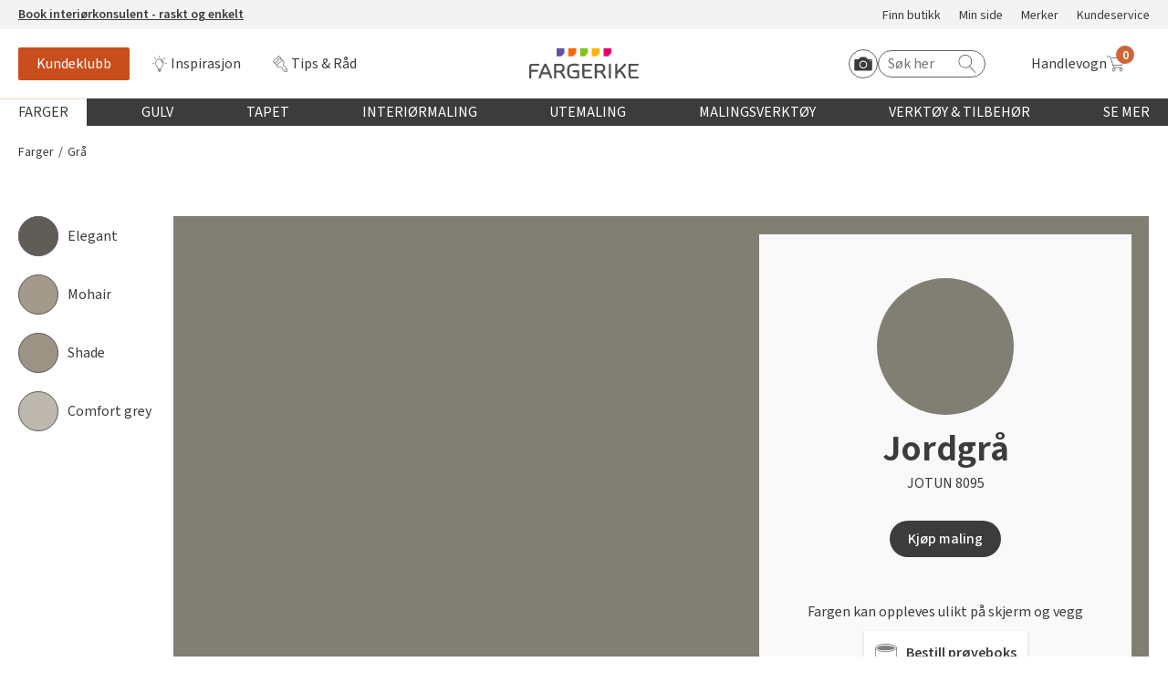

--- FILE ---
content_type: image/svg+xml
request_url: https://www.fargerike.no/UI/icons/arrow-with-tail-thin.svg
body_size: -381
content:
<svg xmlns="http://www.w3.org/2000/svg" width="19.576" height="16.368" viewBox="0 0 19.576 16.368">
  <path 
  id="Path_32" 
  data-name="Path 32" 
  d="M41.3,987.214,35.1,980.679a1.158,1.158,0,0,0-1.5-.083,1.074,1.074,0,0,0,.005,1.5l4.536,4.794H24.032a1.032,1.032,0,0,0,0,2.064H38.146L33.61,993.75a1.052,1.052,0,0,0-.005,1.5,1.131,1.131,0,0,0,1.5-.083l6.192-6.536A1.047,1.047,0,0,0,41.3,987.214Z" 
  transform="translate(-22.5 -979.742)"
  stroke-width="1"/>
</svg>
